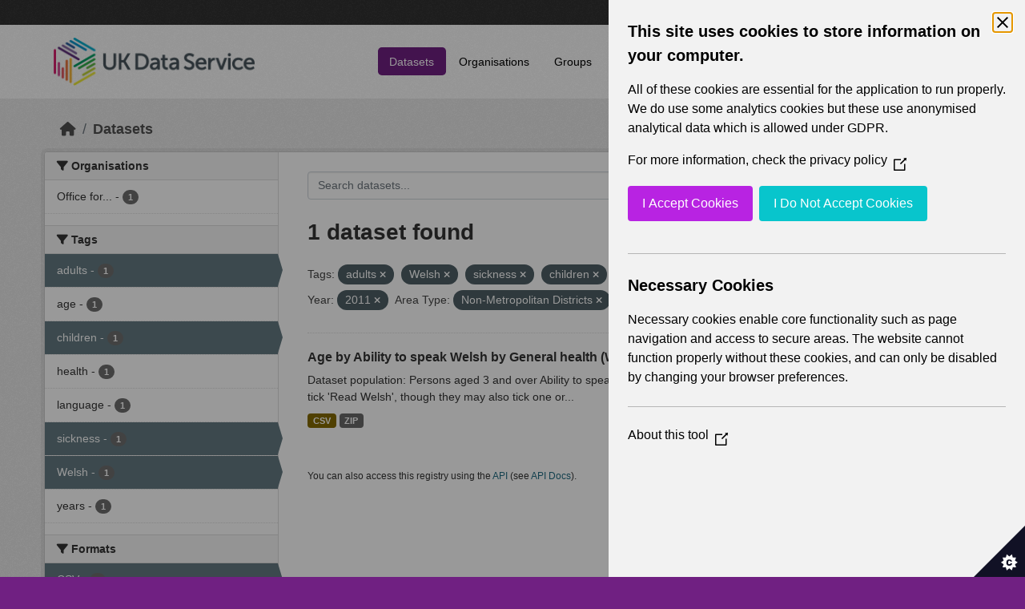

--- FILE ---
content_type: text/html; charset=utf-8
request_url: https://statistics.ukdataservice.ac.uk/dataset/?tags=adults&tags=Welsh&tags=sickness&tags=children&vocab_Topics=Health&vocab_Year=2011&vocab_Area_type=Non-Metropolitan+Districts&vocab_Area_type=Merging+Wards+and+Electoral+Divisions&res_format=CSV
body_size: 5506
content:
<!DOCTYPE html>
<!--[if IE 9]> <html lang="en_GB" class="ie9"> <![endif]-->
<!--[if gt IE 8]><!--> <html lang="en_GB"  > <!--<![endif]-->
  <head>
    <meta charset="utf-8" />
      <meta name="csrf_field_name" content="_csrf_token" />
      <meta name="_csrf_token" content="Ijk3MmNhMjYxNDQ2NDY2YjE3MzI5NTRkNjk2YjgxN2Y4ZTNlYmUyZWEi.aQYWzQ.y01OL2pWZiKelpLqekfiabdSUeQ" />

      <meta name="generator" content="ckan 2.11.2" />
      <meta name="viewport" content="width=device-width, initial-scale=1.0">
    <title>Dataset - UK Data Service CKAN</title>

    
    
    <link rel="shortcut icon" href="/base/images/ckan.ico" />
    
    
        <link rel="alternate" type="text/n3" href="https://statistics.ukdataservice.ac.uk/catalog.n3"/>
        <link rel="alternate" type="text/turtle" href="https://statistics.ukdataservice.ac.uk/catalog.ttl"/>
        <link rel="alternate" type="application/rdf+xml" href="https://statistics.ukdataservice.ac.uk/catalog.xml"/>
        <link rel="alternate" type="application/ld+json" href="https://statistics.ukdataservice.ac.uk/catalog.jsonld"/>
    

    
    
  
      
      
      
    

  

    
    


    
    

    


    
    <link href="/webassets/base/757e28ef_main.css" rel="stylesheet"/>
<link href="/webassets/leaflet/745de6ad-leaflet.css" rel="stylesheet"/>
<link href="/webassets/ckanext-geoview/f197a782_geo-resource-styles.css" rel="stylesheet"/>
<link href="/webassets/ckanext-harvest/c95a0af2_harvest_css.css" rel="stylesheet"/>
  <style>
        .account-masthead {
    background-color: #333333;
}
 
.homepage .module-search .module-content {
  color: white;
  background-color: #702082;
}
 
.homepage .module-search .tags {
  background-color: #333333;
}
 
.masthead {
  margin-bottom: initial;
  padding: 10px 0;
  color: #fff;
  background: #ffffff url("../../base/images/bg.png");
}

.masthead .main-navbar ul.navbar-nav li a, 
.masthead .main-navbar ul.navbar-nav li a:focus, 
.masthead .main-navbar ul.navbar-nav li a:hover, 
.masthead .main-navbar ul.navbar-nav li.active a, 
.masthead .main-navbar ul.navbar-nav li.active a:hover, 
.masthead .main-navbar ul.navbar-nav li.active a:focus {
  color: #000;
  text-shadow: none;
}

.masthead .main-navbar ul.navbar-nav li a:hover,
.masthead .main-navbar ul.navbar-nav li a:focus,
.masthead .main-navbar ul.navbar-nav li.active a {
  background-color: #702082;
  color: #fff;
}
 
.site-footer,
body {
  background-color: #702082;
}

.site-footer .list-unstyled {
  color: #CCDEE3;
}
      </style>
    
  <link rel="stylesheet" href="/bg-6.css" /> 

    

  </head>

  
  <body data-site-root="https://statistics.ukdataservice.ac.uk/" data-locale-root="https://statistics.ukdataservice.ac.uk/" >

    
    <div class="visually-hidden-focusable"><a href="#content">Skip to main content</a></div>
  

  
    


    
     
<div class="account-masthead">
  <div class="container">
     
    <nav class="account not-authed" aria-label="Account">
      <ul class="list-unstyled">
        
        <li><a href="/user/login">Log in</a></li>
         
      </ul>
    </nav>
     
  </div>
</div>

<header class="masthead">
  <div class="container">
      
    <nav class="navbar navbar-expand-lg navbar-light">
      <hgroup class="header-image navbar-left">

      
      
      <a class="logo" href="/">
        <img src="https://ukdataservice.ac.uk/app/themes/ukds/dist/images/ukds-logo-col-grey.png" alt="UK Data Service CKAN"
          title="UK Data Service CKAN" />
      </a>
      
      

       </hgroup>
      <button class="navbar-toggler" type="button" data-bs-toggle="collapse" data-bs-target="#main-navigation-toggle"
        aria-controls="main-navigation-toggle" aria-expanded="false" aria-label="Toggle navigation">
        <span class="fa fa-bars text-white"></span>
      </button>

      <div class="main-navbar collapse navbar-collapse" id="main-navigation-toggle">
        <ul class="navbar-nav ms-auto mb-2 mb-lg-0">
          
            
              
              

              <li class="active"><a href="/dataset/">Datasets</a></li><li><a href="/organization/">Organisations</a></li><li><a href="/group/">Groups</a></li><li><a href="/about">About</a></li><li><a href="/pages/accessibility-statement">Accessibility Statement</a></li>
            
          </ul>

      
      
          <form class="d-flex site-search" action="/dataset/" method="get">
              <label class="d-none" for="field-sitewide-search">Search Datasets...</label>
              <input id="field-sitewide-search" class="form-control me-2"  type="text" name="q" placeholder="Search" aria-label="Search datasets..."/>
              <button class="btn" type="submit" aria-label="Submit"><i class="fa fa-search"></i></button>
          </form>
      
      </div>
    </nav>
  </div>
</header>

    

    

  
    <div class="main">
      <div id="content" class="container">
        
          
            <div class="flash-messages">
              
                
              
            </div>
          

          
            <div class="toolbar" role="navigation" aria-label="Breadcrumb">
              
                
                  <ol class="breadcrumb">
                    
<li class="home"><a href="/" aria-label="Home"><i class="fa fa-home"></i><span> Home</span></a></li>
                    
  <li class="active"><a href="/dataset/">Datasets</a></li>

                  </ol>
                
              
            </div>
          

          <div class="row wrapper">
            
            
            

            
              <aside class="secondary col-md-3">
                
                
  <div class="filters">
    <div>
      
        

    
    
	
	    
		<section class="module module-narrow module-shallow">
		    
			<h2 class="module-heading">
			    <i class="fa fa-filter"></i>
			    Organisations
			</h2>
		    
		    



<nav aria-label="Organisations">
	<ul class="list-unstyled nav nav-simple nav-facet">
	
		
		
		
		
		<li class="nav-item">
		<a href="/dataset/?tags=adults&amp;tags=Welsh&amp;tags=sickness&amp;tags=children&amp;vocab_Topics=Health&amp;vocab_Year=2011&amp;vocab_Area_type=Non-Metropolitan+Districts&amp;vocab_Area_type=Merging+Wards+and+Electoral+Divisions&amp;res_format=CSV&amp;organization=office-national-statistics-national-records-scotland-northern-ireland-statistics-and-research" title="Office for National Statistics; National Records of Scotland; Northern Ireland Statistics and Research Agency; UK Data Service. ">
			<span class="item-label">Office for...</span>
			<span class="hidden separator"> - </span>
			<span class="item-count badge">1</span>
		</a>
		</li>
	
	</ul>
</nav>

<p class="module-footer">
	
	
	
</p>



		</section>
	    
	
    

      
        

    
    
	
	    
		<section class="module module-narrow module-shallow">
		    
			<h2 class="module-heading">
			    <i class="fa fa-filter"></i>
			    Tags
			</h2>
		    
		    



<nav aria-label="Tags">
	<ul class="list-unstyled nav nav-simple nav-facet">
	
		
		
		
		
		<li class="nav-item active">
		<a href="/dataset/?tags=Welsh&amp;tags=sickness&amp;tags=children&amp;vocab_Topics=Health&amp;vocab_Year=2011&amp;vocab_Area_type=Non-Metropolitan+Districts&amp;vocab_Area_type=Merging+Wards+and+Electoral+Divisions&amp;res_format=CSV" title="">
			<span class="item-label">adults</span>
			<span class="hidden separator"> - </span>
			<span class="item-count badge">1</span>
		</a>
		</li>
	
		
		
		
		
		<li class="nav-item">
		<a href="/dataset/?tags=adults&amp;tags=Welsh&amp;tags=sickness&amp;tags=children&amp;vocab_Topics=Health&amp;vocab_Year=2011&amp;vocab_Area_type=Non-Metropolitan+Districts&amp;vocab_Area_type=Merging+Wards+and+Electoral+Divisions&amp;res_format=CSV&amp;tags=age" title="">
			<span class="item-label">age</span>
			<span class="hidden separator"> - </span>
			<span class="item-count badge">1</span>
		</a>
		</li>
	
		
		
		
		
		<li class="nav-item active">
		<a href="/dataset/?tags=adults&amp;tags=Welsh&amp;tags=sickness&amp;vocab_Topics=Health&amp;vocab_Year=2011&amp;vocab_Area_type=Non-Metropolitan+Districts&amp;vocab_Area_type=Merging+Wards+and+Electoral+Divisions&amp;res_format=CSV" title="">
			<span class="item-label">children</span>
			<span class="hidden separator"> - </span>
			<span class="item-count badge">1</span>
		</a>
		</li>
	
		
		
		
		
		<li class="nav-item">
		<a href="/dataset/?tags=adults&amp;tags=Welsh&amp;tags=sickness&amp;tags=children&amp;vocab_Topics=Health&amp;vocab_Year=2011&amp;vocab_Area_type=Non-Metropolitan+Districts&amp;vocab_Area_type=Merging+Wards+and+Electoral+Divisions&amp;res_format=CSV&amp;tags=health" title="">
			<span class="item-label">health</span>
			<span class="hidden separator"> - </span>
			<span class="item-count badge">1</span>
		</a>
		</li>
	
		
		
		
		
		<li class="nav-item">
		<a href="/dataset/?tags=adults&amp;tags=Welsh&amp;tags=sickness&amp;tags=children&amp;vocab_Topics=Health&amp;vocab_Year=2011&amp;vocab_Area_type=Non-Metropolitan+Districts&amp;vocab_Area_type=Merging+Wards+and+Electoral+Divisions&amp;res_format=CSV&amp;tags=language" title="">
			<span class="item-label">language</span>
			<span class="hidden separator"> - </span>
			<span class="item-count badge">1</span>
		</a>
		</li>
	
		
		
		
		
		<li class="nav-item active">
		<a href="/dataset/?tags=adults&amp;tags=Welsh&amp;tags=children&amp;vocab_Topics=Health&amp;vocab_Year=2011&amp;vocab_Area_type=Non-Metropolitan+Districts&amp;vocab_Area_type=Merging+Wards+and+Electoral+Divisions&amp;res_format=CSV" title="">
			<span class="item-label">sickness</span>
			<span class="hidden separator"> - </span>
			<span class="item-count badge">1</span>
		</a>
		</li>
	
		
		
		
		
		<li class="nav-item active">
		<a href="/dataset/?tags=adults&amp;tags=sickness&amp;tags=children&amp;vocab_Topics=Health&amp;vocab_Year=2011&amp;vocab_Area_type=Non-Metropolitan+Districts&amp;vocab_Area_type=Merging+Wards+and+Electoral+Divisions&amp;res_format=CSV" title="">
			<span class="item-label">Welsh</span>
			<span class="hidden separator"> - </span>
			<span class="item-count badge">1</span>
		</a>
		</li>
	
		
		
		
		
		<li class="nav-item">
		<a href="/dataset/?tags=adults&amp;tags=Welsh&amp;tags=sickness&amp;tags=children&amp;vocab_Topics=Health&amp;vocab_Year=2011&amp;vocab_Area_type=Non-Metropolitan+Districts&amp;vocab_Area_type=Merging+Wards+and+Electoral+Divisions&amp;res_format=CSV&amp;tags=years" title="">
			<span class="item-label">years</span>
			<span class="hidden separator"> - </span>
			<span class="item-count badge">1</span>
		</a>
		</li>
	
	</ul>
</nav>

<p class="module-footer">
	
	
	
</p>



		</section>
	    
	
    

      
        

    
    
	
	    
		<section class="module module-narrow module-shallow">
		    
			<h2 class="module-heading">
			    <i class="fa fa-filter"></i>
			    Formats
			</h2>
		    
		    



<nav aria-label="Formats">
	<ul class="list-unstyled nav nav-simple nav-facet">
	
		
		
		
		
		<li class="nav-item active">
		<a href="/dataset/?tags=adults&amp;tags=Welsh&amp;tags=sickness&amp;tags=children&amp;vocab_Topics=Health&amp;vocab_Year=2011&amp;vocab_Area_type=Non-Metropolitan+Districts&amp;vocab_Area_type=Merging+Wards+and+Electoral+Divisions" title="">
			<span class="item-label">CSV</span>
			<span class="hidden separator"> - </span>
			<span class="item-count badge">1</span>
		</a>
		</li>
	
		
		
		
		
		<li class="nav-item">
		<a href="/dataset/?tags=adults&amp;tags=Welsh&amp;tags=sickness&amp;tags=children&amp;vocab_Topics=Health&amp;vocab_Year=2011&amp;vocab_Area_type=Non-Metropolitan+Districts&amp;vocab_Area_type=Merging+Wards+and+Electoral+Divisions&amp;res_format=CSV&amp;res_format=ZIP" title="">
			<span class="item-label">ZIP</span>
			<span class="hidden separator"> - </span>
			<span class="item-count badge">1</span>
		</a>
		</li>
	
	</ul>
</nav>

<p class="module-footer">
	
	
	
</p>



		</section>
	    
	
    

      
        

    
    
	
	    
		<section class="module module-narrow module-shallow">
		    
			<h2 class="module-heading">
			    <i class="fa fa-filter"></i>
			    Licenses
			</h2>
		    
		    



<nav aria-label="Licenses">
	<ul class="list-unstyled nav nav-simple nav-facet">
	
		
		
		
		
		<li class="nav-item">
		<a href="/dataset/?tags=adults&amp;tags=Welsh&amp;tags=sickness&amp;tags=children&amp;vocab_Topics=Health&amp;vocab_Year=2011&amp;vocab_Area_type=Non-Metropolitan+Districts&amp;vocab_Area_type=Merging+Wards+and+Electoral+Divisions&amp;res_format=CSV&amp;license_id=uk-ogl" title="UK Open Government Licence (OGL)">
			<span class="item-label">UK Open Government...</span>
			<span class="hidden separator"> - </span>
			<span class="item-count badge">1</span>
		</a>
		</li>
	
	</ul>
</nav>

<p class="module-footer">
	
	
	
</p>



		</section>
	    
	
    

      
        

    
    
	
	    
		<section class="module module-narrow module-shallow">
		    
			<h2 class="module-heading">
			    <i class="fa fa-filter"></i>
			    Year
			</h2>
		    
		    



<nav aria-label="Year">
	<ul class="list-unstyled nav nav-simple nav-facet">
	
		
		
		
		
		<li class="nav-item active">
		<a href="/dataset/?tags=adults&amp;tags=Welsh&amp;tags=sickness&amp;tags=children&amp;vocab_Topics=Health&amp;vocab_Area_type=Non-Metropolitan+Districts&amp;vocab_Area_type=Merging+Wards+and+Electoral+Divisions&amp;res_format=CSV" title="">
			<span class="item-label">2011</span>
			<span class="hidden separator"> - </span>
			<span class="item-count badge">1</span>
		</a>
		</li>
	
	</ul>
</nav>

<p class="module-footer">
	
	
	
</p>



		</section>
	    
	
    

      
        

    
    
	
	    
		<section class="module module-narrow module-shallow">
		    
			<h2 class="module-heading">
			    <i class="fa fa-filter"></i>
			    Topics
			</h2>
		    
		    



<nav aria-label="Topics">
	<ul class="list-unstyled nav nav-simple nav-facet">
	
		
		
		
		
		<li class="nav-item">
		<a href="/dataset/?tags=adults&amp;tags=Welsh&amp;tags=sickness&amp;tags=children&amp;vocab_Topics=Health&amp;vocab_Year=2011&amp;vocab_Area_type=Non-Metropolitan+Districts&amp;vocab_Area_type=Merging+Wards+and+Electoral+Divisions&amp;res_format=CSV&amp;vocab_Topics=Demography" title="">
			<span class="item-label">Demography</span>
			<span class="hidden separator"> - </span>
			<span class="item-count badge">1</span>
		</a>
		</li>
	
		
		
		
		
		<li class="nav-item active">
		<a href="/dataset/?tags=adults&amp;tags=Welsh&amp;tags=sickness&amp;tags=children&amp;vocab_Year=2011&amp;vocab_Area_type=Non-Metropolitan+Districts&amp;vocab_Area_type=Merging+Wards+and+Electoral+Divisions&amp;res_format=CSV" title="">
			<span class="item-label">Health</span>
			<span class="hidden separator"> - </span>
			<span class="item-count badge">1</span>
		</a>
		</li>
	
		
		
		
		
		<li class="nav-item">
		<a href="/dataset/?tags=adults&amp;tags=Welsh&amp;tags=sickness&amp;tags=children&amp;vocab_Topics=Health&amp;vocab_Year=2011&amp;vocab_Area_type=Non-Metropolitan+Districts&amp;vocab_Area_type=Merging+Wards+and+Electoral+Divisions&amp;res_format=CSV&amp;vocab_Topics=Language" title="">
			<span class="item-label">Language</span>
			<span class="hidden separator"> - </span>
			<span class="item-count badge">1</span>
		</a>
		</li>
	
	</ul>
</nav>

<p class="module-footer">
	
	
	
</p>



		</section>
	    
	
    

      
        

    
    
	
	    
		<section class="module module-narrow module-shallow">
		    
			<h2 class="module-heading">
			    <i class="fa fa-filter"></i>
			    Unit
			</h2>
		    
		    



<nav aria-label="Unit">
	<ul class="list-unstyled nav nav-simple nav-facet">
	
		
		
		
		
		<li class="nav-item">
		<a href="/dataset/?tags=adults&amp;tags=Welsh&amp;tags=sickness&amp;tags=children&amp;vocab_Topics=Health&amp;vocab_Year=2011&amp;vocab_Area_type=Non-Metropolitan+Districts&amp;vocab_Area_type=Merging+Wards+and+Electoral+Divisions&amp;res_format=CSV&amp;vocab_Unit=Persons" title="">
			<span class="item-label">Persons</span>
			<span class="hidden separator"> - </span>
			<span class="item-count badge">1</span>
		</a>
		</li>
	
	</ul>
</nav>

<p class="module-footer">
	
	
	
</p>



		</section>
	    
	
    

      
        

    
    
	
	    
		<section class="module module-narrow module-shallow">
		    
			<h2 class="module-heading">
			    <i class="fa fa-filter"></i>
			    Area Type
			</h2>
		    
		    



<nav aria-label="Area Type">
	<ul class="list-unstyled nav nav-simple nav-facet">
	
		
		
		
		
		<li class="nav-item">
		<a href="/dataset/?tags=adults&amp;tags=Welsh&amp;tags=sickness&amp;tags=children&amp;vocab_Topics=Health&amp;vocab_Year=2011&amp;vocab_Area_type=Non-Metropolitan+Districts&amp;vocab_Area_type=Merging+Wards+and+Electoral+Divisions&amp;res_format=CSV&amp;vocab_Area_type=Census+Electoral+Divisions" title="">
			<span class="item-label">Census Electoral Divisions</span>
			<span class="hidden separator"> - </span>
			<span class="item-count badge">1</span>
		</a>
		</li>
	
		
		
		
		
		<li class="nav-item">
		<a href="/dataset/?tags=adults&amp;tags=Welsh&amp;tags=sickness&amp;tags=children&amp;vocab_Topics=Health&amp;vocab_Year=2011&amp;vocab_Area_type=Non-Metropolitan+Districts&amp;vocab_Area_type=Merging+Wards+and+Electoral+Divisions&amp;res_format=CSV&amp;vocab_Area_type=Census+Wards" title="">
			<span class="item-label">Census Wards</span>
			<span class="hidden separator"> - </span>
			<span class="item-count badge">1</span>
		</a>
		</li>
	
		
		
		
		
		<li class="nav-item">
		<a href="/dataset/?tags=adults&amp;tags=Welsh&amp;tags=sickness&amp;tags=children&amp;vocab_Topics=Health&amp;vocab_Year=2011&amp;vocab_Area_type=Non-Metropolitan+Districts&amp;vocab_Area_type=Merging+Wards+and+Electoral+Divisions&amp;res_format=CSV&amp;vocab_Area_type=Countries" title="">
			<span class="item-label">Countries</span>
			<span class="hidden separator"> - </span>
			<span class="item-count badge">1</span>
		</a>
		</li>
	
		
		
		
		
		<li class="nav-item">
		<a href="/dataset/?tags=adults&amp;tags=Welsh&amp;tags=sickness&amp;tags=children&amp;vocab_Topics=Health&amp;vocab_Year=2011&amp;vocab_Area_type=Non-Metropolitan+Districts&amp;vocab_Area_type=Merging+Wards+and+Electoral+Divisions&amp;res_format=CSV&amp;vocab_Area_type=Local+Authorities" title="">
			<span class="item-label">Local Authorities</span>
			<span class="hidden separator"> - </span>
			<span class="item-count badge">1</span>
		</a>
		</li>
	
		
		
		
		
		<li class="nav-item">
		<a href="/dataset/?tags=adults&amp;tags=Welsh&amp;tags=sickness&amp;tags=children&amp;vocab_Topics=Health&amp;vocab_Year=2011&amp;vocab_Area_type=Non-Metropolitan+Districts&amp;vocab_Area_type=Merging+Wards+and+Electoral+Divisions&amp;res_format=CSV&amp;vocab_Area_type=Lower+Super+Output+Areas" title="">
			<span class="item-label">Lower Super Output Areas</span>
			<span class="hidden separator"> - </span>
			<span class="item-count badge">1</span>
		</a>
		</li>
	
		
		
		
		
		<li class="nav-item active">
		<a href="/dataset/?tags=adults&amp;tags=Welsh&amp;tags=sickness&amp;tags=children&amp;vocab_Topics=Health&amp;vocab_Year=2011&amp;vocab_Area_type=Non-Metropolitan+Districts&amp;res_format=CSV" title="Merging Wards and Electoral Divisions">
			<span class="item-label">Merging Wards and...</span>
			<span class="hidden separator"> - </span>
			<span class="item-count badge">1</span>
		</a>
		</li>
	
		
		
		
		
		<li class="nav-item">
		<a href="/dataset/?tags=adults&amp;tags=Welsh&amp;tags=sickness&amp;tags=children&amp;vocab_Topics=Health&amp;vocab_Year=2011&amp;vocab_Area_type=Non-Metropolitan+Districts&amp;vocab_Area_type=Merging+Wards+and+Electoral+Divisions&amp;res_format=CSV&amp;vocab_Area_type=Metropolitan+Districts" title="">
			<span class="item-label">Metropolitan Districts</span>
			<span class="hidden separator"> - </span>
			<span class="item-count badge">1</span>
		</a>
		</li>
	
		
		
		
		
		<li class="nav-item">
		<a href="/dataset/?tags=adults&amp;tags=Welsh&amp;tags=sickness&amp;tags=children&amp;vocab_Topics=Health&amp;vocab_Year=2011&amp;vocab_Area_type=Non-Metropolitan+Districts&amp;vocab_Area_type=Merging+Wards+and+Electoral+Divisions&amp;res_format=CSV&amp;vocab_Area_type=Middle+Super+Output+Areas" title="">
			<span class="item-label">Middle Super Output Areas</span>
			<span class="hidden separator"> - </span>
			<span class="item-count badge">1</span>
		</a>
		</li>
	
		
		
		
		
		<li class="nav-item active">
		<a href="/dataset/?tags=adults&amp;tags=Welsh&amp;tags=sickness&amp;tags=children&amp;vocab_Topics=Health&amp;vocab_Year=2011&amp;vocab_Area_type=Merging+Wards+and+Electoral+Divisions&amp;res_format=CSV" title="">
			<span class="item-label">Non-Metropolitan Districts</span>
			<span class="hidden separator"> - </span>
			<span class="item-count badge">1</span>
		</a>
		</li>
	
		
		
		
		
		<li class="nav-item">
		<a href="/dataset/?tags=adults&amp;tags=Welsh&amp;tags=sickness&amp;tags=children&amp;vocab_Topics=Health&amp;vocab_Year=2011&amp;vocab_Area_type=Non-Metropolitan+Districts&amp;vocab_Area_type=Merging+Wards+and+Electoral+Divisions&amp;res_format=CSV&amp;vocab_Area_type=Output+Areas" title="">
			<span class="item-label">Output Areas</span>
			<span class="hidden separator"> - </span>
			<span class="item-count badge">1</span>
		</a>
		</li>
	
	</ul>
</nav>

<p class="module-footer">
	
	
		<a href="/dataset/?tags=adults&amp;tags=Welsh&amp;tags=sickness&amp;tags=children&amp;vocab_Topics=Health&amp;vocab_Year=2011&amp;vocab_Area_type=Non-Metropolitan+Districts&amp;vocab_Area_type=Merging+Wards+and+Electoral+Divisions&amp;res_format=CSV&amp;_vocab_Area_type_limit=0" class="read-more">Show More Area Type</a>
	
	
</p>



		</section>
	    
	
    

      
    </div>
    <a class="close no-text hide-filters"><i class="fa fa-times-circle"></i><span class="text">close</span></a>
  </div>

              </aside>
            

            
              <div class="primary col-md-9 col-xs-12" role="main">
                
                
  <section class="module">
    <div class="module-content">
      
        
      
      
        
        
        







<form id="dataset-search-form" class="search-form" method="get" data-module="select-switch">

  
    <div class="input-group search-input-group">
      <input aria-label="Search datasets..." id="field-giant-search" type="text" class="form-control input-lg" name="q" value="" autocomplete="off" placeholder="Search datasets...">
      
      <span class="input-group-btn">
        <button class="btn btn-default btn-lg" type="submit" value="search" aria-label="Submit">
          <i class="fa fa-search"></i>
        </button>
      </span>
      
    </div>
  

  
    <span>






<input type="hidden" name="tags" value="adults" />





<input type="hidden" name="tags" value="Welsh" />





<input type="hidden" name="tags" value="sickness" />





<input type="hidden" name="tags" value="children" />





<input type="hidden" name="vocab_Topics" value="Health" />





<input type="hidden" name="vocab_Year" value="2011" />





<input type="hidden" name="vocab_Area_type" value="Non-Metropolitan Districts" />





<input type="hidden" name="vocab_Area_type" value="Merging Wards and Electoral Divisions" />





<input type="hidden" name="res_format" value="CSV" />



</span>
  

  
    
      <div class="form-group control-order-by">
        <label for="field-order-by">Order by</label>
        <select id="field-order-by" name="sort" class="form-control form-select">
          
            
              <option value="score desc, metadata_modified desc" selected="selected">Relevance</option>
            
          
            
              <option value="title_string asc">Name Ascending</option>
            
          
            
              <option value="title_string desc">Name Descending</option>
            
          
            
              <option value="metadata_modified desc">Last Modified</option>
            
          
        </select>
        
        <button class="btn btn-default js-hide" type="submit">Go</button>
        
      </div>
    
  

  
    <h1>
    
      

  
  
  
  

1 dataset found
    
    </h1>
  

  
    
      <p class="filter-list">
        
          
          <span class="facet">Tags:</span>
          
            <span class="filtered pill">adults
              <a href="/dataset/?tags=Welsh&amp;tags=sickness&amp;tags=children&amp;vocab_Topics=Health&amp;vocab_Year=2011&amp;vocab_Area_type=Non-Metropolitan+Districts&amp;vocab_Area_type=Merging+Wards+and+Electoral+Divisions&amp;res_format=CSV" class="remove" title="Remove"><i class="fa fa-times"></i></a>
            </span>
          
            <span class="filtered pill">Welsh
              <a href="/dataset/?tags=adults&amp;tags=sickness&amp;tags=children&amp;vocab_Topics=Health&amp;vocab_Year=2011&amp;vocab_Area_type=Non-Metropolitan+Districts&amp;vocab_Area_type=Merging+Wards+and+Electoral+Divisions&amp;res_format=CSV" class="remove" title="Remove"><i class="fa fa-times"></i></a>
            </span>
          
            <span class="filtered pill">sickness
              <a href="/dataset/?tags=adults&amp;tags=Welsh&amp;tags=children&amp;vocab_Topics=Health&amp;vocab_Year=2011&amp;vocab_Area_type=Non-Metropolitan+Districts&amp;vocab_Area_type=Merging+Wards+and+Electoral+Divisions&amp;res_format=CSV" class="remove" title="Remove"><i class="fa fa-times"></i></a>
            </span>
          
            <span class="filtered pill">children
              <a href="/dataset/?tags=adults&amp;tags=Welsh&amp;tags=sickness&amp;vocab_Topics=Health&amp;vocab_Year=2011&amp;vocab_Area_type=Non-Metropolitan+Districts&amp;vocab_Area_type=Merging+Wards+and+Electoral+Divisions&amp;res_format=CSV" class="remove" title="Remove"><i class="fa fa-times"></i></a>
            </span>
          
        
          
          <span class="facet">Topics:</span>
          
            <span class="filtered pill">Health
              <a href="/dataset/?tags=adults&amp;tags=Welsh&amp;tags=sickness&amp;tags=children&amp;vocab_Year=2011&amp;vocab_Area_type=Non-Metropolitan+Districts&amp;vocab_Area_type=Merging+Wards+and+Electoral+Divisions&amp;res_format=CSV" class="remove" title="Remove"><i class="fa fa-times"></i></a>
            </span>
          
        
          
          <span class="facet">Year:</span>
          
            <span class="filtered pill">2011
              <a href="/dataset/?tags=adults&amp;tags=Welsh&amp;tags=sickness&amp;tags=children&amp;vocab_Topics=Health&amp;vocab_Area_type=Non-Metropolitan+Districts&amp;vocab_Area_type=Merging+Wards+and+Electoral+Divisions&amp;res_format=CSV" class="remove" title="Remove"><i class="fa fa-times"></i></a>
            </span>
          
        
          
          <span class="facet">Area Type:</span>
          
            <span class="filtered pill">Non-Metropolitan Districts
              <a href="/dataset/?tags=adults&amp;tags=Welsh&amp;tags=sickness&amp;tags=children&amp;vocab_Topics=Health&amp;vocab_Year=2011&amp;vocab_Area_type=Merging+Wards+and+Electoral+Divisions&amp;res_format=CSV" class="remove" title="Remove"><i class="fa fa-times"></i></a>
            </span>
          
            <span class="filtered pill">Merging Wards and Electoral Divisions
              <a href="/dataset/?tags=adults&amp;tags=Welsh&amp;tags=sickness&amp;tags=children&amp;vocab_Topics=Health&amp;vocab_Year=2011&amp;vocab_Area_type=Non-Metropolitan+Districts&amp;res_format=CSV" class="remove" title="Remove"><i class="fa fa-times"></i></a>
            </span>
          
        
          
          <span class="facet">Formats:</span>
          
            <span class="filtered pill">CSV
              <a href="/dataset/?tags=adults&amp;tags=Welsh&amp;tags=sickness&amp;tags=children&amp;vocab_Topics=Health&amp;vocab_Year=2011&amp;vocab_Area_type=Non-Metropolitan+Districts&amp;vocab_Area_type=Merging+Wards+and+Electoral+Divisions" class="remove" title="Remove"><i class="fa fa-times"></i></a>
            </span>
          
        
      </p>
      <a class="show-filters btn btn-default">Filter Results</a>
    
  

</form>




      
      
        

  
    <ul class="dataset-list list-unstyled">
    	
	      
	        




  <li class="dataset-item">
    
      <div class="dataset-content">
        
          <h2 class="dataset-heading">
            
              
            
            
    <a href="/dataset/age-ability-speak-welsh-general-health-wales-2011" title="Age by Ability to speak Welsh by General health (Wales) 2011">
      Age by Ability to speak Welsh by General health (Wales) 2011
    </a>
            
            
              
            
          </h2>
        
        
          
            <div>Dataset population: Persons aged 3 and over Ability to speak Welsh A person is classified as being able to read Welsh if they tick 'Read Welsh', though they may also tick one or...</div>
          
        
      </div>
      
        
          
            <ul class="dataset-resources list-unstyled">
              
                
                <li>
                  <a href="/dataset/age-ability-speak-welsh-general-health-wales-2011" class="badge badge-default" data-format="csv">CSV</a>
                </li>
                
                <li>
                  <a href="/dataset/age-ability-speak-welsh-general-health-wales-2011" class="badge badge-default" data-format="zip">ZIP</a>
                </li>
                
              
            </ul>
          
        
      
    
  </li>

	      
	    
    </ul>
  

      
    </div>

    
      
    
  </section>

  
    <section class="module">
      <div class="module-content">
        
          <small>
            
            
             You can also access this registry using the <a href="/api/3">API</a> (see <a href="http://docs.ckan.org/en/2.11/api/">API Docs</a>). 
          </small>
        
      </div>
    </section>
  

              </div>
            
          </div>
        
      </div>
    </div>
  
    <footer class="site-footer">
  <div class="container">
    
    <div class="row">
      <div class="col-md-8 footer-links">
        
          <ul class="list-unstyled">
            
              <li><h5>UK Data Service</h5><p>Funded by the Economic and Social Research Council (ESRC), the UK Data Service provides access to international, social, economic and population data.</p></li>
            
          </ul>
          <ul class="list-unstyled">
            
              
              <li><a href="http://docs.ckan.org/en/2.11/api/">CKAN API</a></li>
              <li><a href="http://www.ckan.org/">CKAN Association</a></li>
              <li><a href="http://www.opendefinition.org/okd/"><img src="/base/images/od_80x15_blue.png" alt="Open Data"></a></li>
            
          </ul>
        
      </div>
      <div class="col-md-4 attribution">
        
		<a href="https://esrc.ukri.org/" target="_blank">
			<img class="img-resonsive center-block" src="/base/images/esrc-logo.png" width="335" alt="ESRC Logo">
		</a>
          <p><strong>Powered by</strong> <a class="hide-text ckan-footer-logo" href="http://ckan.org">CKAN</a></p>
        
        
        
      </div>
    </div>
    
  </div>
</footer>
  
  
  
  
  
    

    
    <link href="/webassets/vendor/f3b8236b_select2.css" rel="stylesheet"/>
<link href="/webassets/vendor/53df638c_fontawesome.css" rel="stylesheet"/>
    <script src="/webassets/leaflet/d0f0aba7-leaflet.js" type="text/javascript"></script>
<script src="/webassets/matomo_webassets/e50cc28d-matomo.js" type="text/javascript"></script>
<script src="/webassets/cookie_webassets/5c1a3023-civic-banner.js" type="text/javascript"></script>
<script src="/webassets/vendor/240e5086_jquery.js" type="text/javascript"></script>
<script src="/webassets/vendor/5978e33d_vendor.js" type="text/javascript"></script>
<script src="/webassets/vendor/6d1ad7e6_bootstrap.js" type="text/javascript"></script>
<script src="/webassets/vendor/529a0eb7_htmx.js" type="text/javascript"></script>
<script src="/webassets/base/a65ea3a0_main.js" type="text/javascript"></script>
<script src="/webassets/base/b1def42f_ckan.js" type="text/javascript"></script>
  </body>
</html>

--- FILE ---
content_type: text/javascript; charset=utf-8
request_url: https://statistics.ukdataservice.ac.uk/webassets/matomo_webassets/e50cc28d-matomo.js
body_size: 367
content:
let _mtm=window._mtm=window._mtm||[];_mtm.push({'mtm.startTime':(new Date().getTime()),'event':'mtm.Start'});(function(){let d=document,g=d.createElement('script'),s=d.getElementsByTagName('script')[0];g.async=true;g.src='https://live.matomo.jisc.ac.uk/js/container_zvA1A2zU.js';s.parentNode.insertBefore(g,s);})();